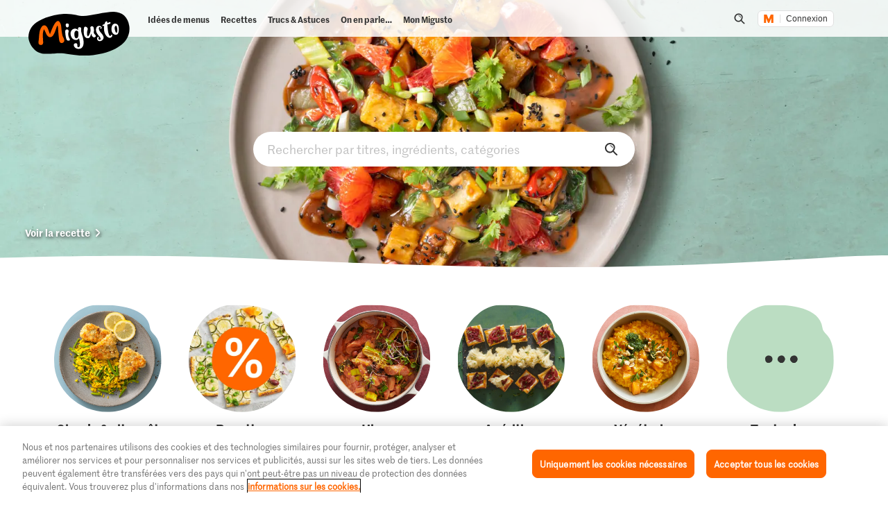

--- FILE ---
content_type: text/html; charset=utf-8
request_url: https://www.google.com/recaptcha/api2/aframe
body_size: 268
content:
<!DOCTYPE HTML><html><head><meta http-equiv="content-type" content="text/html; charset=UTF-8"></head><body><script nonce="fxVdDGRRhHuuVgj1OrRRdQ">/** Anti-fraud and anti-abuse applications only. See google.com/recaptcha */ try{var clients={'sodar':'https://pagead2.googlesyndication.com/pagead/sodar?'};window.addEventListener("message",function(a){try{if(a.source===window.parent){var b=JSON.parse(a.data);var c=clients[b['id']];if(c){var d=document.createElement('img');d.src=c+b['params']+'&rc='+(localStorage.getItem("rc::a")?sessionStorage.getItem("rc::b"):"");window.document.body.appendChild(d);sessionStorage.setItem("rc::e",parseInt(sessionStorage.getItem("rc::e")||0)+1);localStorage.setItem("rc::h",'1769761348577');}}}catch(b){}});window.parent.postMessage("_grecaptcha_ready", "*");}catch(b){}</script></body></html>

--- FILE ---
content_type: image/svg+xml;charset=UTF-8
request_url: https://migusto.migros.ch/.resources/migusto/3.3582.0-facbaa65/webresources/assets/dynamic/stage-recipe-discount-badge-mobile.svg
body_size: 347
content:
<svg xmlns="http://www.w3.org/2000/svg" width="50" height="50" fill="none"><path fill="#F60" d="M24.86 50C38.04 50 50 39.152 50 26.078s-4.833-11.579-5.32-15.403C43.498 1.287 29.694 0 21.001 0 8.275 0 0 13.282 0 26.46S11.683 50 24.826 50"/><path fill="#fff" fill-rule="evenodd" d="m20.306 36.779 9.508-18.332 3.196-6.745h-2.785s-1.036.18-4.96 7.925c-3.923 7.746-7.744 17.152-7.744 17.152zm-3.248-11.797q1.384.164 2.275-.117a2.85 2.85 0 0 0 1.45-1.017q.561-.738.849-1.909v-.002c.193-.781.479-1.944.578-3.003.087-.934.035-1.85-.009-2.609l-.016-.296c-.044-.809-.195-1.578-.47-2.146s-.69-.967-1.235-1.288c-.35-.207-.794-.212-1.31-.219a9 9 0 0 1-.93-.046q-1.354-.16-2.26.118a2.84 2.84 0 0 0-1.465 1.016q-.56.737-.848 1.909c-.13.528-.189 1.457-.243 2.33-.026.416-.052.82-.084 1.163-.078.839-.032 1.517.013 2.164q.017.256.032.509c.036.666.274 1.13.51 1.59q.077.147.15.298l.032.065c.243.505.258.537.792.846q.834.483 2.189.644m-.675-3.55q.145.997 1.032 1.067.886.069 1.155-.894.267-.964.392-2.957.111-1.794-.037-2.757t-1.034-1.033c-.591-.046-1.192.223-1.37.844-.177.62-.22 1.054-.295 2.25-.015.242-.04.49-.066.738-.05.492-.099.98-.069 1.42.024.344.115.658.19.918.046.156.085.292.102.405M32.837 36.78q1.418 0 2.292-.356a2.84 2.84 0 0 0 1.373-1.15q.498-.794.679-1.994c.078-.522.054-1.13.028-1.795-.014-.356-.028-.728-.028-1.113 0-.38.015-.736.029-1.074.026-.626.049-1.188-.03-1.715q-.18-1.217-.678-2.03l-.055-.09c-.327-.534-.766-1.253-1.318-1.498-.583-.26-1.812-.483-2.744-.404-.933.08-1.232.145-1.825.404-.594.259-1.056.783-1.388 1.324l-.143.23c-.298.47-.613.967-.717 1.665a21 21 0 0 0-.23 2.978c0 1.105.11 2.318.23 3.118s.528 1.465.86 1.995q.498.795 1.388 1.15t2.277.355m-2.04-3.058q.252.968 1.332.968t1.333-.968.252-2.933q0-1.77-.252-2.705-.253-.934-1.333-.934c-.212 0-.36-.044-.479-.079-.286-.085-.407-.12-.854.614-.604.995-.604 1.43-.602 2.497v.153c0 1.157.338 2.407.533 3.128z" clip-rule="evenodd"/></svg>